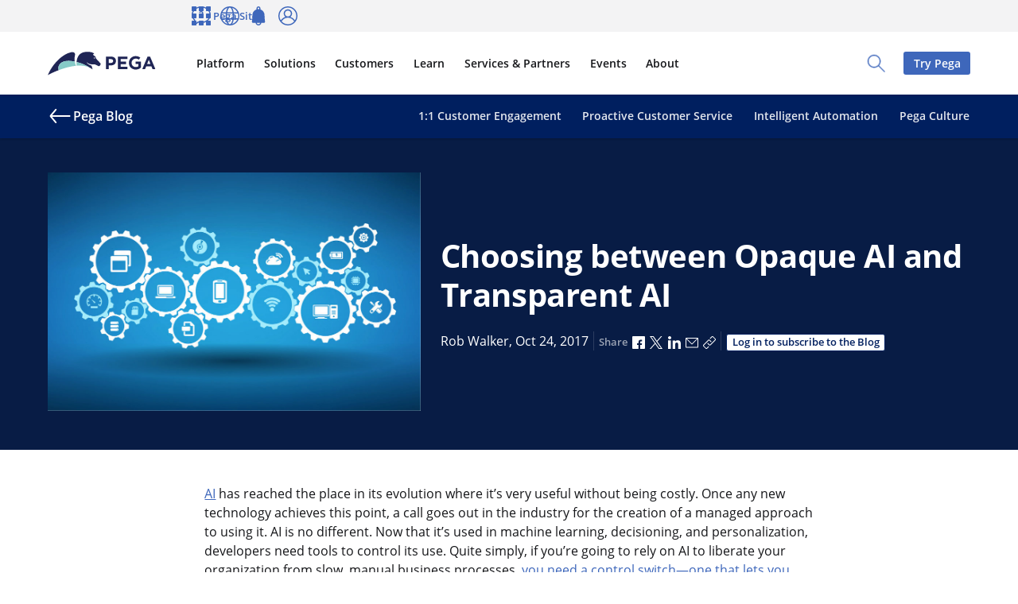

--- FILE ---
content_type: text/javascript
request_url: https://www.pega.com/sites/default/files/js/js_CbvKnwItsiniJV0w4LeN1AVGl5QLDXvfjEydrC2QVzo.js?scope=header&delta=0&language=en&theme=pegawww_theme&include=eJyNU9ty4yAM_aEQPkkjg4JJBfIgbG_361eJ3dbtZrz7wuXo6IJ0QFXqkOudQpfm7-rjPHEO2AnkBkkkMYHGAgNLAmw9BwMwX_Avz4kShhH7C9NKw01aAZ2HkjvQQrXDgpyjJYogld_hEqSRj22ekK94x1-XhHMvk9-2yyM8YEV-txqsTipY44BKrjcMb5t9EO7-sbjEMiB_oVAkIvsf94NdR7T8BTN3OcB9pEI-SJmkWtXqMJZcXRfhAZvtyTp0xn9WM1qFespqsio1F2lqZO3PUs_o2-ucErYw_jfR6ZwSaad25jISxheMY0NjEK-kalWC2owxEYw2Dv7wi-aW0Ib3cdjgXU-fUwTq_gUGslBrOe59ZawJlNjkZAl9zGha3E2lbMJ7nq4HJUzUVCxm_k3-J3CtQ7han5dM68a26Ddb2pID-eeEd1zFHxyjs8w2fc717YugMrdA7lsDdsX74wUeqgYNTZihy3TC3P_Gpwr-QYJGueb-5K7r-kK0wX5XNOYfQUSNzA
body_size: 538
content:
/* @license GPL-2.0-or-later https://www.drupal.org/licensing/faq */
document.write('<!-- JSON-LD markup generated by Google Structured Data Markup Helper. --> <script type="application/ld+json"> {"@context": "https://schema.org", "@type": "blogPosting", "headline": "Choosing between Opaque AI and Transparent AI", "author": "Rob Walker", "publisher": {"@type": "Organization", "name": "Pegasystems", "logo": {"@type": "ImageObject", "name": "PegaLogo", "width": "800", "height": "175", "url": "https://encrypted-tbn0.gstatic.com/images?q=tbn:ANd9GcQq8glc0zvwSbACrq0ZDjHUitKj-tSEZDVxTRNqOXoD3HeLYjHJ1A"}}, "description": "Now that AI is used in machine learning, decisioning, and personalization, developers need tools to control its use. Many developers of AI technology are considering classifying it into two categories: opaque and transparent.", "datePublished": "2017-10-24", "dateModified": "2017-10-24", "mainEntityOfPage": "https://www.pega.com/insights/articles/choosing-between-opaque-ai-and-transparent-ai", "image": ["https://www.pega.com/sites/default/files/styles/480/public/media/images/2018-12/machinehealth.jpg"] } </script>');;
if(typeof (Drupal)!=='undefined')(function(Drupal,drupalSettings){'use strict';Drupal.behaviors.pegaformsubmit={attach:function(context,settings){if(context.querySelectorAll('.webform-confirmation').length>0)ga('send',{'hitType':'event','eventCategory':'asset engagement','eventAction':'FRM - Client-Side Form Submission','eventLabel':window.location.href,'eventValue':Number(4),'nonInteraction':Boolean(0)});}};})(Drupal,drupalSettings);;
